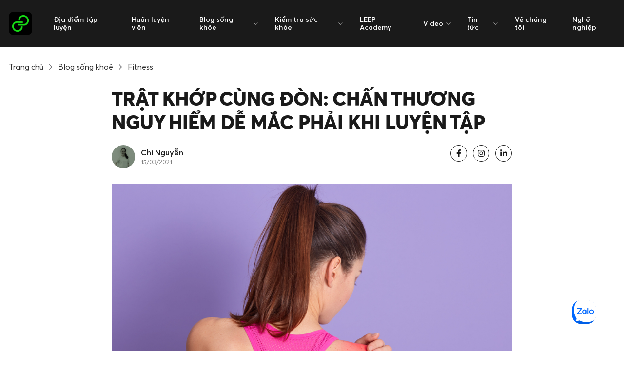

--- FILE ---
content_type: text/html; charset=UTF-8
request_url: https://leep.app/blog/fitness/trat-khop-cung-don.html
body_size: 18888
content:
<!doctype html>
<html lang="vi-VN" class="">
    <head>
        <meta charset="UTF-8">
<meta http-equiv="X-UA-Compatible" content="IE=edge">
<meta name="distribution" content="global" />
<meta name="viewport" content="width=device-width, initial-scale=1, minimum-scale=1, viewport-fit=cover">
<link rel="apple-touch-icon" sizes="180x180" href="/app/themes/cs-leep-app/public/img/favicon/apple-touch-icon.png">
<link rel="icon" type="image/png" sizes="32x32" href="/app/themes/cs-leep-app/public/img/favicon/favicon-32x32.png">
<link rel="icon" type="image/png" sizes="16x16" href="/app/themes/cs-leep-app/public/img/favicon/favicon-16x16.png">
<link rel="manifest" href="/app/themes/cs-leep-app/public/img/favicon/site.webmanifest">
<meta name="msapplication-TileColor" content="#da532c">
<meta name="theme-color" content="#ffffff">
<meta http-equiv=”content-language” content=”vi” />
<script>document.documentElement.classList.add('js');</script>        	        <script>var STEM_BUILD = "1.5.5";</script>
	        
	<!-- This site is optimized with the Yoast SEO Premium plugin v15.4 - https://yoast.com/wordpress/plugins/seo/ -->
	<title>Trật Khớp Cùng Đòn Dễ Mắc Phải Khi Luyện Tập &bull; Leep.app</title>
	<meta name="description" content="Trật khớp cùng đòn là tình trạng chấn thương khi luyện tập, có thể dẫn đến những biến chứng nghiêm trọng ảnh hưởng đến sức khoẻ và sinh hoạt." />
	<meta name="robots" content="noindex, follow, max-snippet:-1, max-image-preview:large, max-video-preview:-1" />
	<meta property="og:locale" content="vi_VN" />
	<meta property="og:type" content="article" />
	<meta property="og:title" content="Trật Khớp Cùng Đòn Dễ Mắc Phải Khi Luyện Tập &bull; Leep.app" />
	<meta property="og:description" content="Trật khớp cùng đòn là tình trạng chấn thương khi luyện tập, có thể dẫn đến những biến chứng nghiêm trọng ảnh hưởng đến sức khoẻ và sinh hoạt." />
	<meta property="og:url" content="https://leep.app/blog/fitness/trat-khop-cung-don.html" />
	<meta property="og:site_name" content="Leep.app" />
	<meta property="article:publisher" content="https://www.facebook.com/leep.app.official" />
	<meta property="article:modified_time" content="2022-07-04T07:11:16+00:00" />
	<meta property="og:image" content="https://storage.googleapis.com/leep_app_website/2021/03/trat-khop-cung-don.jpg" />
	<meta property="og:image:width" content="1000" />
	<meta property="og:image:height" content="667" />
	<meta name="twitter:card" content="summary_large_image" />
	<meta name="twitter:creator" content="@leepapp20" />
	<meta name="twitter:site" content="@leepapp20" />
	<meta name="twitter:label1" content="Written by">
	<meta name="twitter:data1" content="Chi Nguyễn">
	<meta name="twitter:label2" content="Est. reading time">
	<meta name="twitter:data2" content="12 minutes">
	<script type="application/ld+json" class="yoast-schema-graph">{"@context":"https://schema.org","@graph":[{"@type":"Organization","@id":"https://leep.app/#organization","name":"LEEP APP","url":"https://leep.app/","sameAs":["https://www.facebook.com/leep.app.official","https://www.instagram.com/leep.app/","https://vn.linkedin.com/company/leep-app","https://myspace.com/leepapp20","https://www.youtube.com/channel/UCZ2ztbXytlmemqAZQ3t-BLg","https://www.pinterest.com/leepapp2020/","https://twitter.com/leepapp20"],"logo":{"@type":"ImageObject","@id":"https://leep.app/#logo","inLanguage":"en-US","url":"/app/uploads/2020/06/logo-LEEP_Black-Background_300x300.jpg","width":300,"height":300,"caption":"LEEP APP"},"image":{"@id":"https://leep.app/#logo"}},{"@type":"WebSite","@id":"https://leep.app/#website","url":"https://leep.app/","name":"Leep.app","description":"Let&#039;s Go Play","publisher":{"@id":"https://leep.app/#organization"},"potentialAction":[{"@type":"SearchAction","target":"https://leep.app/?s={search_term_string}","query-input":"required name=search_term_string"}],"inLanguage":"en-US"},{"@type":"ImageObject","@id":"https://leep.app/blog/fitness/trat-khop-cung-don.html#primaryimage","inLanguage":"en-US","url":"https://storage.googleapis.com/leep_app_website/2021/03/trat-khop-cung-don.jpg","width":1000,"height":667,"caption":"Tr\u1eadt kh\u1edbp c\u00f9ng \u0111\u00f2n"},{"@type":"WebPage","@id":"https://leep.app/blog/fitness/trat-khop-cung-don.html#webpage","url":"https://leep.app/blog/fitness/trat-khop-cung-don.html","name":"Tr\u1eadt Kh\u1edbp C\u00f9ng \u0110\u00f2n D\u1ec5 M\u1eafc Ph\u1ea3i Khi Luy\u1ec7n T\u1eadp &bull; Leep.app","isPartOf":{"@id":"https://leep.app/#website"},"primaryImageOfPage":{"@id":"https://leep.app/blog/fitness/trat-khop-cung-don.html#primaryimage"},"datePublished":"2021-03-15T08:54:52+00:00","dateModified":"2022-07-04T07:11:16+00:00","description":"Tr\u1eadt kh\u1edbp c\u00f9ng \u0111\u00f2n l\u00e0 t\u00ecnh tr\u1ea1ng ch\u1ea5n th\u01b0\u01a1ng khi luy\u1ec7n t\u1eadp, c\u00f3 th\u1ec3 d\u1eabn \u0111\u1ebfn nh\u1eefng bi\u1ebfn ch\u1ee9ng nghi\u00eam tr\u1ecdng \u1ea3nh h\u01b0\u1edfng \u0111\u1ebfn s\u1ee9c kho\u1ebb v\u00e0 sinh ho\u1ea1t.","inLanguage":"en-US","potentialAction":[{"@type":"ReadAction","target":["https://leep.app/blog/fitness/trat-khop-cung-don.html"]}]},{"@type":"Article","@id":"https://leep.app/blog/fitness/trat-khop-cung-don.html#article","isPartOf":{"@id":"https://leep.app/blog/fitness/trat-khop-cung-don.html#webpage"},"author":{"@id":"https://leep.app/#/schema/person/eceb8feda0ceb35a49505479b633b26a"},"headline":"Tr\u1eadt kh\u1edbp c\u00f9ng \u0111\u00f2n: ch\u1ea5n th\u01b0\u01a1ng nguy hi\u1ec3m d\u1ec5 m\u1eafc ph\u1ea3i khi luy\u1ec7n t\u1eadp","datePublished":"2021-03-15T08:54:52+00:00","dateModified":"2022-07-04T07:11:16+00:00","mainEntityOfPage":{"@id":"https://leep.app/blog/fitness/trat-khop-cung-don.html#webpage"},"publisher":{"@id":"https://leep.app/#organization"},"image":{"@id":"https://leep.app/blog/fitness/trat-khop-cung-don.html#primaryimage"},"keywords":"ch\u1ea5n th\u01b0\u01a1ng khi t\u1eadp luy\u1ec7n,Ch\u1ea5n th\u01b0\u01a1ng trong b\u00f3ng \u0111\u00e1,ph\u1ee5c h\u1ed3i ch\u1ea5n th\u01b0\u01a1ng,tr\u1eadt kh\u1edbp,tr\u1eadt kh\u1edbp c\u00f9ng \u0111\u00f2n","inLanguage":"en-US"},{"@type":"Person","@id":"https://leep.app/#/schema/person/eceb8feda0ceb35a49505479b633b26a","name":"Chi Nguy\u1ec5n","image":{"@type":"ImageObject","@id":"https://leep.app/#personlogo","inLanguage":"en-US","url":"https://secure.gravatar.com/avatar/8488bcaa06fd8787dc65660e9d02b6db?s=96&d=mm&r=g","caption":"Chi Nguy\u1ec5n"}}]}</script>
	<!-- / Yoast SEO Premium plugin. -->


<link rel='dns-prefetch' href='//ajax.googleapis.com' />
<link rel='dns-prefetch' href='//sp.zalo.me' />
<link rel='dns-prefetch' href='//a.omappapi.com' />
<link rel='dns-prefetch' href='//s.w.org' />
		<script type="text/javascript">
			window._wpemojiSettings = {"baseUrl":"https:\/\/s.w.org\/images\/core\/emoji\/13.0.1\/72x72\/","ext":".png","svgUrl":"https:\/\/s.w.org\/images\/core\/emoji\/13.0.1\/svg\/","svgExt":".svg","source":{"concatemoji":"https:\/\/leep.app\/wp\/wp-includes\/js\/wp-emoji-release.min.js?ver=5.6"}};
			!function(e,a,t){var r,n,o,i,p=a.createElement("canvas"),s=p.getContext&&p.getContext("2d");function c(e,t){var a=String.fromCharCode;s.clearRect(0,0,p.width,p.height),s.fillText(a.apply(this,e),0,0);var r=p.toDataURL();return s.clearRect(0,0,p.width,p.height),s.fillText(a.apply(this,t),0,0),r===p.toDataURL()}function l(e){if(!s||!s.fillText)return!1;switch(s.textBaseline="top",s.font="600 32px Arial",e){case"flag":return!c([127987,65039,8205,9895,65039],[127987,65039,8203,9895,65039])&&(!c([55356,56826,55356,56819],[55356,56826,8203,55356,56819])&&!c([55356,57332,56128,56423,56128,56418,56128,56421,56128,56430,56128,56423,56128,56447],[55356,57332,8203,56128,56423,8203,56128,56418,8203,56128,56421,8203,56128,56430,8203,56128,56423,8203,56128,56447]));case"emoji":return!c([55357,56424,8205,55356,57212],[55357,56424,8203,55356,57212])}return!1}function d(e){var t=a.createElement("script");t.src=e,t.defer=t.type="text/javascript",a.getElementsByTagName("head")[0].appendChild(t)}for(i=Array("flag","emoji"),t.supports={everything:!0,everythingExceptFlag:!0},o=0;o<i.length;o++)t.supports[i[o]]=l(i[o]),t.supports.everything=t.supports.everything&&t.supports[i[o]],"flag"!==i[o]&&(t.supports.everythingExceptFlag=t.supports.everythingExceptFlag&&t.supports[i[o]]);t.supports.everythingExceptFlag=t.supports.everythingExceptFlag&&!t.supports.flag,t.DOMReady=!1,t.readyCallback=function(){t.DOMReady=!0},t.supports.everything||(n=function(){t.readyCallback()},a.addEventListener?(a.addEventListener("DOMContentLoaded",n,!1),e.addEventListener("load",n,!1)):(e.attachEvent("onload",n),a.attachEvent("onreadystatechange",function(){"complete"===a.readyState&&t.readyCallback()})),(r=t.source||{}).concatemoji?d(r.concatemoji):r.wpemoji&&r.twemoji&&(d(r.twemoji),d(r.wpemoji)))}(window,document,window._wpemojiSettings);
		</script>
		<!-- leep.app is managing ads with Advanced Ads 1.22.2 --><script>
						advanced_ads_ready=function(){var fns=[],listener,doc=typeof document==="object"&&document,hack=doc&&doc.documentElement.doScroll,domContentLoaded="DOMContentLoaded",loaded=doc&&(hack?/^loaded|^c/:/^loaded|^i|^c/).test(doc.readyState);if(!loaded&&doc){listener=function(){doc.removeEventListener(domContentLoaded,listener);window.removeEventListener("load",listener);loaded=1;while(listener=fns.shift())listener()};doc.addEventListener(domContentLoaded,listener);window.addEventListener("load",listener)}return function(fn){loaded?setTimeout(fn,0):fns.push(fn)}}();
						</script>
		<style type="text/css">
img.wp-smiley,
img.emoji {
	display: inline !important;
	border: none !important;
	box-shadow: none !important;
	height: 1em !important;
	width: 1em !important;
	margin: 0 .07em !important;
	vertical-align: -0.1em !important;
	background: none !important;
	padding: 0 !important;
}
</style>
	<link rel='stylesheet' id='wp-block-library-css'  href='/wp/wp-includes/css/dist/block-library/style.min.css?ver=5.6' type='text/css' media='all' />
<link rel='stylesheet' id='wp-components-css'  href='/wp/wp-includes/css/dist/components/style.min.css?ver=5.6' type='text/css' media='all' />
<link rel='stylesheet' id='wp-editor-font-css'  href='https://fonts.googleapis.com/css?family=Noto+Serif%3A400%2C400i%2C700%2C700i&#038;ver=5.6' type='text/css' media='all' />
<link rel='stylesheet' id='wp-block-editor-css'  href='/wp/wp-includes/css/dist/block-editor/style.min.css?ver=5.6' type='text/css' media='all' />
<link rel='stylesheet' id='wp-nux-css'  href='/wp/wp-includes/css/dist/nux/style.min.css?ver=5.6' type='text/css' media='all' />
<link rel='stylesheet' id='wp-editor-css'  href='/wp/wp-includes/css/dist/editor/style.min.css?ver=5.6' type='text/css' media='all' />
<link rel='stylesheet' id='mux_video_block_style-css'  href='/app/plugins/ilab-media-tools-premium/public/blocks/mediacloud-mux.blocks.style.css' type='text/css' media='all' />
<link rel='stylesheet' id='unslider-css-css'  href='/app/plugins/advanced-ads-slider/public/assets/css/unslider.css?ver=1.4.6' type='text/css' media='all' />
<link rel='stylesheet' id='slider-css-css'  href='/app/plugins/advanced-ads-slider/public/assets/css/slider.css?ver=1.4.6' type='text/css' media='all' />
<link rel='stylesheet' id='dashicons-css'  href='/wp/wp-includes/css/dashicons.min.css?ver=5.6' type='text/css' media='all' />
<link rel='stylesheet' id='mux_video_player_style-css'  href='/app/plugins/ilab-media-tools-premium/public/css/mux-player.css' type='text/css' media='all' />
<link rel='preload' as='style' onload="this.onload=null;this.rel='stylesheet'"
id='fonts.css' href='/app/themes/cs-leep-app/public/css/fonts.css?ver=1.5.5' type='text/css' media='all' /><link rel='stylesheet' id='app.css-css'  href='/app/themes/cs-leep-app/public/css/app.css?ver=1.5.5' type='text/css' media='all' />
<link rel='stylesheet' id='lazy.css-css'  href='/app/themes/cs-leep-app/public/css/lazy.css?ver=1.5.5' type='text/css' media='all' />
<link rel='stylesheet' id='slick/slick.css-css'  href='/app/themes/cs-leep-app/public/css/slick/slick.css?ver=1.5.5' type='text/css' media='all' />
<link rel='stylesheet' id='custom.css-css'  href='/app/themes/cs-leep-app/public/css/custom.css?ver=1.5.5' type='text/css' media='all' />
<script type='text/javascript' defer src='https://ajax.googleapis.com/ajax/libs/jquery/3.3.1/jquery.min.js' id='jquery-js'></script>
<script type='text/javascript' defer src='/app/plugins/advanced-ads-slider/public/assets/js/unslider.min.js?ver=1.4.6' id='unslider-js-js'></script>
<script type='text/javascript' defer src='/app/plugins/advanced-ads-slider/public/assets/js/jquery.event.move.js?ver=1.4.6' id='unslider-move-js-js'></script>
<script type='text/javascript' defer src='/app/plugins/advanced-ads-slider/public/assets/js/jquery.event.swipe.js?ver=1.4.6' id='unslider-swipe-js-js'></script>
<script type='text/javascript' id='advanced-ads-advanced-js-js-extra'>
/* <![CDATA[ */
var advads_options = {"blog_id":"1","privacy":{"enabled":false,"state":"not_needed"}};
/* ]]> */
</script>
<script type='text/javascript' defer src='/app/plugins/advanced-ads/public/assets/js/advanced.min.js?ver=1.22.2' id='advanced-ads-advanced-js-js'></script>
<script type='text/javascript' id='advanced-ads-responsive-js-extra'>
/* <![CDATA[ */
var advanced_ads_responsive = {"reload_on_resize":"0"};
/* ]]> */
</script>
<script type='text/javascript' defer src='/app/plugins/advanced-ads-responsive/public/assets/js/script.js?ver=1.9.2' id='advanced-ads-responsive-js'></script>
<script type='text/javascript' defer src='/app/plugins/advanced-ads-pro/assets/advanced-ads-pro.js?ver=2.9' id='advanced-ds-pro/front-js'></script>
<script type='text/javascript' id='advanced-ads-pro/cache_busting-js-extra'>
/* <![CDATA[ */
var advanced_ads_pro_ajax_object = {"ajax_url":"https:\/\/leep.app\/wp\/wp-admin\/admin-ajax.php","lazy_load_module_enabled":"","lazy_load":{"default_offset":0,"offsets":[]},"moveintohidden":""};
/* ]]> */
</script>
<script type='text/javascript' defer src='/app/plugins/advanced-ads-pro/modules/cache-busting/inc/base.min.js?ver=2.9' id='advanced-ads-pro/cache_busting-js'></script>
<link rel="https://api.w.org/" href="https://leep.app/wp-json/" /><link rel="alternate" type="application/json+oembed" href="https://leep.app/wp-json/oembed/1.0/embed?url=https%3A%2F%2Fleep.app%2Fblog%2Ffitness%2Ftrat-khop-cung-don.html" />
<link rel="alternate" type="text/xml+oembed" href="https://leep.app/wp-json/oembed/1.0/embed?url=https%3A%2F%2Fleep.app%2Fblog%2Ffitness%2Ftrat-khop-cung-don.html&#038;format=xml" />
<!-- Stream WordPress user activity plugin v3.6.0 -->
<!-- Schema optimized by Schema Pro --><script type="application/ld+json">{"@context":"https:\/\/schema.org","@type":"BlogPosting","mainEntityOfPage":{"@type":"WebPage","@id":"https:\/\/leep.app\/blog\/fitness\/trat-khop-cung-don.html"},"headline":"Tr\u1eadt kh\u1edbp c\u00f9ng \u0111\u00f2n: ch\u1ea5n th\u01b0\u01a1ng nguy hi\u1ec3m d\u1ec5 m\u1eafc ph\u1ea3i khi luy\u1ec7n t\u1eadp","image":{"@type":"ImageObject","url":"https:\/\/leep.imgix.net\/2021\/03\/trat-khop-cung-don.jpg?auto=compress&fm=pjpg&ixlib=php-1.2.1","width":1000,"height":667},"datePublished":"2021-03-15T15:54:52+0000","dateModified":"2022-07-04T14:11:16+0000","author":{"@type":"Person","name":"Chi Nguy\u1ec5n"},"publisher":{"@type":"Organization","name":"Leep.app","logo":{"@type":"ImageObject","url":"https:\/\/leep.app\/app\/uploads\/2020\/06\/logo.png"}}}</script><!-- / Schema optimized by Schema Pro --><!-- organization Schema optimized by Schema Pro --><script type="application/ld+json">{"@context":"https:\/\/schema.org","@type":"SportsOrganization","name":"LEEP APP","url":"https:\/\/leep.app","ContactPoint":{"@type":"ContactPoint","contactType":"customer support","telephone":"+842871010999","url":"https:\/\/wp.leep.app\/contact","email":"lisa@leep.app","areaServed":"VN","contactOption":["HearingImpairedSupported",""],"availableLanguage":"Vietnamese, English"},"logo":{"@type":"ImageObject","url":"https:\/\/leep.app\/app\/uploads\/2020\/06\/logo.png","width":48,"height":48},"sameAs":["https:\/\/www.facebook.com\/leep.app.official","https:\/\/twitter.com\/leepapp20","https:\/\/www.instagram.com\/leep.app\/","https:\/\/www.youtube.com\/channel\/UCZ2ztbXytlmemqAZQ3t-BLg","https:\/\/www.linkedin.com\/company\/leep-app\/","https:\/\/www.pinterest.com\/leepapp2020\/","https:\/\/soundcloud.com\/leepapp","https:\/\/leepapp20.tumblr.com"]}</script><!-- / organization Schema optimized by Schema Pro --><!-- site-navigation-element Schema optimized by Schema Pro --><script type="application/ld+json">{"@context":"https:\/\/schema.org","@graph":[{"@context":"https:\/\/schema.org","@type":"SiteNavigationElement","id":"site-navigation","name":"\u0110\u1ecba \u0111i\u1ec3m t\u1eadp luy\u1ec7n","url":"https:\/\/leep.app\/dia-diem-tap-luyen\/tim-kiem"},{"@context":"https:\/\/schema.org","@type":"SiteNavigationElement","id":"site-navigation","name":"Hu\u1ea5n luy\u1ec7n vi\u00ean","url":"https:\/\/leep.app\/trainers"},{"@context":"https:\/\/schema.org","@type":"SiteNavigationElement","id":"site-navigation","name":"Blog s\u1ed1ng kh\u1ecfe","url":"https:\/\/leep.app\/blog"},{"@context":"https:\/\/schema.org","@type":"SiteNavigationElement","id":"site-navigation","name":"Review ph\u00f2ng t\u1eadp","url":"https:\/\/leep.app\/blog\/review"},{"@context":"https:\/\/schema.org","@type":"SiteNavigationElement","id":"site-navigation","name":"Fitness","url":"https:\/\/leep.app\/blog\/fitness"},{"@context":"https:\/\/schema.org","@type":"SiteNavigationElement","id":"site-navigation","name":"Yoga","url":"https:\/\/leep.app\/blog\/yoga"},{"@context":"https:\/\/schema.org","@type":"SiteNavigationElement","id":"site-navigation","name":"Dinh d\u01b0\u1ee1ng","url":"https:\/\/leep.app\/blog\/dinh-duong"},{"@context":"https:\/\/schema.org","@type":"SiteNavigationElement","id":"site-navigation","name":"Vui s\u1ed1ng","url":"https:\/\/leep.app\/blog\/vui-song"},{"@context":"https:\/\/schema.org","@type":"SiteNavigationElement","id":"site-navigation","name":"Th\u1ec3 thao gi\u1ea3i tr\u00ed","url":"https:\/\/leep.app\/blog\/the-thao-giai-tri"},{"@context":"https:\/\/schema.org","@type":"SiteNavigationElement","id":"site-navigation","name":"Ki\u1ec3m tra s\u1ee9c kh\u1ecfe","url":"https:\/\/leep.app\/cong-cu-kiem-tra-suc-khoe"},{"@context":"https:\/\/schema.org","@type":"SiteNavigationElement","id":"site-navigation","name":"C\u00e1ch t\u00ednh ch\u1ec9 s\u1ed1 BMI","url":"https:\/\/leep.app\/cong-cu-kiem-tra-suc-khoe\/cach-tinh-chi-so-bmi"},{"@context":"https:\/\/schema.org","@type":"SiteNavigationElement","id":"site-navigation","name":"\u0110o l\u01b0\u1eddng ch\u1ec9 s\u1ed1 BMR","url":"https:\/\/leep.app\/cong-cu-kiem-tra-suc-khoe\/cach-tinh-chi-so-bmr"},{"@context":"https:\/\/schema.org","@type":"SiteNavigationElement","id":"site-navigation","name":"LEEP Academy","url":"https:\/\/leep.app\/leep-academy"},{"@context":"https:\/\/schema.org","@type":"SiteNavigationElement","id":"site-navigation","name":"Video","url":"https:\/\/leep.app\/video\/tap-luyen"},{"@context":"https:\/\/schema.org","@type":"SiteNavigationElement","id":"site-navigation","name":"T\u1eadp luy\u1ec7n","url":"https:\/\/leep.app\/video\/tap-luyen"},{"@context":"https:\/\/schema.org","@type":"SiteNavigationElement","id":"site-navigation","name":"C\u00e2u chuy\u1ec7n nh\u00e2n v\u1eadt","url":"https:\/\/leep.app\/video\/nhan-vat"},{"@context":"https:\/\/schema.org","@type":"SiteNavigationElement","id":"site-navigation","name":"Tin t\u1ee9c","url":"https:\/\/leep.app\/news\/tin-noi-bat"},{"@context":"https:\/\/schema.org","@type":"SiteNavigationElement","id":"site-navigation","name":"Tin n\u1ed5i b\u1eadt","url":"https:\/\/leep.app\/news\/tin-noi-bat"},{"@context":"https:\/\/schema.org","@type":"SiteNavigationElement","id":"site-navigation","name":"C\u00f4ng ngh\u1ec7 v\u00e0 s\u1ee9c kh\u1ecfe","url":"https:\/\/leep.app\/news\/cong-nghe-va-suc-khoe"},{"@context":"https:\/\/schema.org","@type":"SiteNavigationElement","id":"site-navigation","name":"Th\u1ec3 thao","url":"https:\/\/leep.app\/news\/the-thao"},{"@context":"https:\/\/schema.org","@type":"SiteNavigationElement","id":"site-navigation","name":"Phong c\u00e1ch s\u1ed1ng","url":"https:\/\/leep.app\/news\/phong-cach-song"},{"@context":"https:\/\/schema.org","@type":"SiteNavigationElement","id":"site-navigation","name":"C\u1ea3nh b\u00e1o s\u1ee9c kh\u1ecfe","url":"https:\/\/leep.app\/news\/canh-bao-suc-khoe"},{"@context":"https:\/\/schema.org","@type":"SiteNavigationElement","id":"site-navigation","name":"Th\u00f4ng tin ph\u00f2ng t\u1eadp","url":"https:\/\/leep.app\/news\/thong-tin-phong-tap"},{"@context":"https:\/\/schema.org","@type":"SiteNavigationElement","id":"site-navigation","name":"C\u00e2u chuy\u1ec7n Truy\u1ec1n c\u1ea3m h\u1ee9ng","url":"https:\/\/leep.app\/news\/truyen-cam-hung"},{"@context":"https:\/\/schema.org","@type":"SiteNavigationElement","id":"site-navigation","name":"Cu\u1ed9c s\u1ed1ng n\u0103ng \u0111\u1ed9ng","url":"https:\/\/leep.app\/news\/hoat-dong"},{"@context":"https:\/\/schema.org","@type":"SiteNavigationElement","id":"site-navigation","name":"V\u1ec1 ch\u00fang t\u00f4i","url":"https:\/\/leep.app\/ve-chung-toi"},{"@context":"https:\/\/schema.org","@type":"SiteNavigationElement","id":"site-navigation","name":"Ngh\u1ec1 nghi\u1ec7p","url":"https:\/\/leep.app\/nghe-nghiep"}]}</script><!-- / site-navigation-element Schema optimized by Schema Pro --><!-- sitelink-search-box Schema optimized by Schema Pro --><script type="application/ld+json">{"@context":"https:\/\/schema.org","@type":"WebSite","name":"LEEP APP","url":"https:\/\/leep.app","potentialAction":[{"@type":"SearchAction","target":"https:\/\/leep.app\/wp\/?s={search_term_string}","query-input":"required name=search_term_string"}]}</script><!-- / sitelink-search-box Schema optimized by Schema Pro --><!-- breadcrumb Schema optimized by Schema Pro --><script type="application/ld+json">{"@context":"https:\/\/schema.org","@type":"BreadcrumbList","itemListElement":[{"@type":"ListItem","position":1,"item":{"@id":"https:\/\/leep.app\/","name":"Home"}},{"@type":"ListItem","position":2,"item":{"@id":"https:\/\/leep.app\/blog\/%type%","name":"Blogs"}},{"@type":"ListItem","position":3,"item":{"@id":"https:\/\/leep.app\/blog\/fitness\/trat-khop-cung-don.html","name":"Tr\u1eadt kh\u1edbp c\u00f9ng \u0111\u00f2n: ch\u1ea5n th\u01b0\u01a1ng nguy hi\u1ec3m d\u1ec5 m\u1eafc ph\u1ea3i khi luy\u1ec7n t\u1eadp"}}]}</script><!-- / breadcrumb Schema optimized by Schema Pro --><script>advads_items = { conditions: {}, display_callbacks: {}, display_effect_callbacks: {}, hide_callbacks: {}, backgrounds: {}, effect_durations: {}, close_functions: {}, showed: [] };</script><style type="text/css" id="advads-layer-custom-css"></style><script type="text/javascript">
		var advadsCfpQueue = [];
		var advadsCfpAd = function( adID ){
			if ( 'undefined' == typeof advadsProCfp ) { advadsCfpQueue.push( adID ) } else { advadsProCfp.addElement( adID ) }
		};
		</script>
		<style type="text/css">.broken_link, a.broken_link {
	text-decoration: line-through;
}</style><script  async  src="//leepapp.api.useinsider.com/ins.js?id=10004980" type="text/javascript"></script><script data-ad-client="pub-3972167622038550" async  src="https://pagead2.googlesyndication.com/pagead/js/adsbygoogle.js" type="text/javascript"></script><meta name="dmca-site-verification" content="Sjg3SzI4THltSEpoZnVUT2tHeFEzUT090" /><meta name="facebook-domain-verification" content="2dt7cmg69p4pd4ifz74hxeqjqjvahi" />
<script>(function(w,d,s,l,i){w[l]=w[l]||[];w[l].push({'gtm.start':
new Date().getTime(),event:'gtm.js'});var f=d.getElementsByTagName(s)[0],
j=d.createElement(s),dl=l!='dataLayer'?'&l='+l:'';j.async=true;j.src=
'https://www.googletagmanager.com/gtm.js?id='+i+dl;f.parentNode.insertBefore(j,f);
})(window,document,'script','dataLayer','GTM-TTBXZNX');</script><div id="fb-root"></div><script>window.fbAsyncInit = function() {
		        FB.init({
            xfbml            : true,
            version          : 'v8.0'
          });
        };

        (function(d, s, id) {
	        var js, fjs = d.getElementsByTagName(s)[0];
        if (d.getElementById(id)) return;
        js = d.createElement(s); js.id = id;
        js.src = 'https://connect.facebook.net/vi_VN/sdk/xfbml.customerchat.js';
        fjs.parentNode.insertBefore(js, fjs);
      }(document, 'script', 'facebook-jssdk'));</script><div attribution="setup_tool" page_id="334091850848811" theme_color="#16AF16" logged_in_greeting="Chào mừng bạn đến với LEEP.APP! LISA có thể giúp gì cho bạn?" logged_out_greeting="Chào mừng bạn đến với LEEP.APP! LISA có thể giúp gì cho bạn?"></div>		<style type="text/css" id="wp-custom-css">
			.video-container {
    overflow: hidden;
    position: relative;
    width:100%;
}

.video-container::after {
    padding-top: 56.25%;
    display: block;
    content: '';
}

.video-container iframe {
    position: absolute;
    top: 0;
    left: 0;
    width: 100%;
    height: 100%;
}		</style>
		    </head>
    <body class="blog-template-default single single-blog postid-52329 wp-schema-pro-2.0.1 aa-prefix-advads-">
    <noscript><iframe src="https://www.googletagmanager.com/ns.html?id=GTM-NLC72GJ"
                      height="0" width="0" style="display:none;visibility:hidden"></iframe></noscript>
    <noscript><iframe src="https://www.googletagmanager.com/ns.html?id=GTM-TTBXZNX"
height="0" width="0" style="display:none;visibility:hidden"></iframe></noscript>
        <div id="layout">
            <header class="header-v2 js-header-v2" data-animation="on" data-animation-offset="400" data-theme="dark">
  <div class="header-v2__wrapper">
    <div class="header-v2__container  container max-width-lg">
      <div class="header-v2__logo">
        <a href="/" data-wpel-link="internal">
          <div class="flex items-center gap-sm">
            <img class="header-v2__logo-mark" data-src="/app/themes/cs-leep-app/public/img/logo.svg" alt="">
            <img class="hide@md" data-src="/app/themes/cs-leep-app/public/img/logo-typography.svg" alt="">
          </div>
        </a>
      </div>

      <button class="reset header-v2__nav-control  switch-icon--slide-down switch-icon js-switch-icon js-tab-focus js-anim-menu-btn" aria-label="Toggle menu">
        <svg class="switch-icon__icon switch-icon__icon--a width-sm" width="22" height="19" viewBox="0 0 22 19" fill="none" xmlns="http://www.w3.org/2000/svg">
          <path d="M19.1304 3.99994L22 0L2.86957 6.01849e-05L0 4L19.1304 3.99994Z" fill="white" />
          <path d="M19.1304 11L22 7L2.86958 7.00006L0 11.0001L19.1304 11Z" fill="white" />
          <path d="M19.1304 17.9999L22 14L2.86958 14.0001L0 18L19.1304 17.9999Z" fill="white" />
        </svg>

        
          <svg class="switch-icon__icon switch-icon__icon--b width-sm" viewBox="0 0 32 32">
            <g fill="none" stroke="currentColor" stroke-miterlimit="10" stroke-linecap="round" stroke-linejoin="round"
              stroke-width="2" stroke="currentColor">
              <line x1="27" y1="5" x2="5" y2="27"></line>
              <line x1="27" y1="27" x2="5" y2="5"></line>
            </g>
          </svg>
      </button>
  
      <nav class="nav-v2" role="navigation">
        <ul class="nav-v2__list nav-v2__list--main">
                                            <li class="nav-v2__item nav-v2__item--main"><a href="https://leep.app/dia-diem-tap-luyen/tim-kiem" class="nav-v2__link font-semibold" data-wpel-link="internal">Địa điểm tập luyện</a></li>
                                                <li class="nav-v2__item nav-v2__item--main"><a href="https://leep.app/trainers" class="nav-v2__link font-semibold" data-wpel-link="internal">Huấn luyện viên</a></li>
                                   
            <li class="nav-v2__item nav-v2__item--main nav-v2__item--has-children">
              <a href="https://leep.app/blog" class="nav-v2__link font-semibold" data-wpel-link="internal">
                <span>Blog sống khỏe</span>
                <svg class="nav-v2__dropdown-icon icon margin-left-xxxs" aria-hidden="true" viewBox="0 0 16 16"><polyline fill="none" stroke-width="1" stroke="currentColor" stroke-linecap="round" stroke-linejoin="round" stroke-miterlimit="10" points="3.5,6.5 8,11 12.5,6.5 "></polyline></svg>
              </a>
                              <div class="nav-v2__dropdown nav-v2__dropdown--md" data-theme="default">
                  <ul class="nav-v2__list nav-v2__list--title-desc">
                                              <li class="nav-v2__item">
                          <a href="https://leep.app/blog/review" class="nav-v2__link" data-wpel-link="internal">
                            <div>
                              <strong>Review phòng tập</strong>
                              <small></small>
                            </div>
                          </a>
                        </li>
                                              <li class="nav-v2__item">
                          <a href="https://leep.app/blog/fitness" class="nav-v2__link" data-wpel-link="internal">
                            <div>
                              <strong>Fitness</strong>
                              <small></small>
                            </div>
                          </a>
                        </li>
                                              <li class="nav-v2__item">
                          <a href="https://leep.app/blog/yoga" class="nav-v2__link" data-wpel-link="internal">
                            <div>
                              <strong>Yoga</strong>
                              <small></small>
                            </div>
                          </a>
                        </li>
                                              <li class="nav-v2__item">
                          <a href="https://leep.app/blog/dinh-duong" class="nav-v2__link" data-wpel-link="internal">
                            <div>
                              <strong>Dinh dưỡng</strong>
                              <small></small>
                            </div>
                          </a>
                        </li>
                                              <li class="nav-v2__item">
                          <a href="https://leep.app/blog/vui-song" class="nav-v2__link" data-wpel-link="internal">
                            <div>
                              <strong>Vui sống</strong>
                              <small></small>
                            </div>
                          </a>
                        </li>
                                              <li class="nav-v2__item">
                          <a href="https://leep.app/blog/the-thao-giai-tri" class="nav-v2__link" data-wpel-link="internal">
                            <div>
                              <strong>Thể thao giải trí</strong>
                              <small></small>
                            </div>
                          </a>
                        </li>
                                        </ul>
                </div>
                          </li>
                                   
            <li class="nav-v2__item nav-v2__item--main nav-v2__item--has-children">
              <a href="https://leep.app/cong-cu-kiem-tra-suc-khoe" class="nav-v2__link font-semibold" data-wpel-link="internal">
                <span>Kiểm tra sức khỏe</span>
                <svg class="nav-v2__dropdown-icon icon margin-left-xxxs" aria-hidden="true" viewBox="0 0 16 16"><polyline fill="none" stroke-width="1" stroke="currentColor" stroke-linecap="round" stroke-linejoin="round" stroke-miterlimit="10" points="3.5,6.5 8,11 12.5,6.5 "></polyline></svg>
              </a>
                              <div class="nav-v2__dropdown nav-v2__dropdown--md" data-theme="default">
                  <ul class="nav-v2__list nav-v2__list--title-desc">
                                              <li class="nav-v2__item">
                          <a href="https://leep.app/cong-cu-kiem-tra-suc-khoe/cach-tinh-chi-so-bmi" class="nav-v2__link" data-wpel-link="internal">
                            <div>
                              <strong>Cách tính chỉ số BMI</strong>
                              <small></small>
                            </div>
                          </a>
                        </li>
                                              <li class="nav-v2__item">
                          <a href="https://leep.app/cong-cu-kiem-tra-suc-khoe/cach-tinh-chi-so-bmr" class="nav-v2__link" data-wpel-link="internal">
                            <div>
                              <strong>Đo lường chỉ số BMR</strong>
                              <small></small>
                            </div>
                          </a>
                        </li>
                                        </ul>
                </div>
                          </li>
                                                <li class="nav-v2__item nav-v2__item--main"><a href="https://leep.app/leep-academy" class="nav-v2__link font-semibold" data-wpel-link="internal">LEEP Academy</a></li>
                                   
            <li class="nav-v2__item nav-v2__item--main nav-v2__item--has-children">
              <a href="https://leep.app/video/tap-luyen" class="nav-v2__link font-semibold" data-wpel-link="internal">
                <span>Video</span>
                <svg class="nav-v2__dropdown-icon icon margin-left-xxxs" aria-hidden="true" viewBox="0 0 16 16"><polyline fill="none" stroke-width="1" stroke="currentColor" stroke-linecap="round" stroke-linejoin="round" stroke-miterlimit="10" points="3.5,6.5 8,11 12.5,6.5 "></polyline></svg>
              </a>
                              <div class="nav-v2__dropdown nav-v2__dropdown--md" data-theme="default">
                  <ul class="nav-v2__list nav-v2__list--title-desc">
                                              <li class="nav-v2__item">
                          <a href="https://leep.app/video/tap-luyen" class="nav-v2__link" data-wpel-link="internal">
                            <div>
                              <strong>Tập luyện</strong>
                              <small></small>
                            </div>
                          </a>
                        </li>
                                              <li class="nav-v2__item">
                          <a href="https://leep.app/video/nhan-vat" class="nav-v2__link" data-wpel-link="internal">
                            <div>
                              <strong>Câu chuyện nhân vật</strong>
                              <small></small>
                            </div>
                          </a>
                        </li>
                                        </ul>
                </div>
                          </li>
                                   
            <li class="nav-v2__item nav-v2__item--main nav-v2__item--has-children">
              <a href="https://leep.app/news/tin-noi-bat" class="nav-v2__link font-semibold" data-wpel-link="internal">
                <span>Tin tức</span>
                <svg class="nav-v2__dropdown-icon icon margin-left-xxxs" aria-hidden="true" viewBox="0 0 16 16"><polyline fill="none" stroke-width="1" stroke="currentColor" stroke-linecap="round" stroke-linejoin="round" stroke-miterlimit="10" points="3.5,6.5 8,11 12.5,6.5 "></polyline></svg>
              </a>
                              <div class="nav-v2__dropdown nav-v2__dropdown--md" data-theme="default">
                  <ul class="nav-v2__list nav-v2__list--title-desc">
                                              <li class="nav-v2__item">
                          <a href="https://leep.app/news/tin-noi-bat" class="nav-v2__link" data-wpel-link="internal">
                            <div>
                              <strong>Tin nổi bật</strong>
                              <small></small>
                            </div>
                          </a>
                        </li>
                                              <li class="nav-v2__item">
                          <a href="https://leep.app/news/cong-nghe-va-suc-khoe" class="nav-v2__link" data-wpel-link="internal">
                            <div>
                              <strong>Công nghệ và sức khỏe</strong>
                              <small></small>
                            </div>
                          </a>
                        </li>
                                              <li class="nav-v2__item">
                          <a href="https://leep.app/news/the-thao" class="nav-v2__link" data-wpel-link="internal">
                            <div>
                              <strong>Thể thao</strong>
                              <small></small>
                            </div>
                          </a>
                        </li>
                                              <li class="nav-v2__item">
                          <a href="https://leep.app/news/phong-cach-song" class="nav-v2__link" data-wpel-link="internal">
                            <div>
                              <strong>Phong cách sống</strong>
                              <small></small>
                            </div>
                          </a>
                        </li>
                                              <li class="nav-v2__item">
                          <a href="https://leep.app/news/canh-bao-suc-khoe" class="nav-v2__link" data-wpel-link="internal">
                            <div>
                              <strong>Cảnh báo sức khỏe</strong>
                              <small></small>
                            </div>
                          </a>
                        </li>
                                              <li class="nav-v2__item">
                          <a href="https://leep.app/news/thong-tin-phong-tap" class="nav-v2__link" data-wpel-link="internal">
                            <div>
                              <strong>Thông tin phòng tập</strong>
                              <small></small>
                            </div>
                          </a>
                        </li>
                                              <li class="nav-v2__item">
                          <a href="https://leep.app/news/truyen-cam-hung" class="nav-v2__link" data-wpel-link="internal">
                            <div>
                              <strong>Câu chuyện Truyền cảm hứng</strong>
                              <small></small>
                            </div>
                          </a>
                        </li>
                                              <li class="nav-v2__item">
                          <a href="https://leep.app/news/hoat-dong" class="nav-v2__link" data-wpel-link="internal">
                            <div>
                              <strong>Cuộc sống năng động</strong>
                              <small></small>
                            </div>
                          </a>
                        </li>
                                        </ul>
                </div>
                          </li>
                                                <li class="nav-v2__item nav-v2__item--main"><a href="https://leep.app/ve-chung-toi" class="nav-v2__link font-semibold" data-wpel-link="internal">Về chúng tôi</a></li>
                                                <li class="nav-v2__item nav-v2__item--main"><a href="https://leep.app/nghe-nghiep" class="nav-v2__link font-semibold" data-wpel-link="internal">Nghề nghiệp</a></li>
                                      </ul>
  
        <ul class="nav-v2__list nav-v2__list--main">
                  
        </ul>
      </nav>
    </div>
  </div>
</header>            <main class="page">
                    <nav class="breadcrumbs margin-top-lg padding-bottom-0" aria-label="Breadcrumbs">
  <div class="section__inner">
    <ol class="flex flex-wrap gap-sm">
      <li class="breadcrumbs__item">
        <a href="https://leep.app" class="color-inherit" data-wpel-link="internal">Trang chủ</a>
        <span class="color-contrast-low margin-left-sm flex" aria-hidden="true">
          <svg width="6" height="11" viewBox="0 0 6 11" fill="none" xmlns="http://www.w3.org/2000/svg">
            <path fill-rule="evenodd" clip-rule="evenodd"
              d="M4.18934 5.5L0.21967 9.6587C-0.0732233 9.96554 -0.0732233 10.463 0.21967 10.7699C0.512563 11.0767 0.987437 11.0767 1.28033 10.7699L5.78033 6.05558C6.07322 5.74874 6.07322 5.25126 5.78033 4.94442L1.28033 0.23013C0.987437 -0.0767101 0.512563 -0.0767101 0.21967 0.23013C-0.0732233 0.536971 -0.0732233 1.03446 0.21967 1.3413L4.18934 5.5Z"
              fill="#79797C" />
          </svg>
        </span>
      </li>
      <li class="breadcrumbs__item">
        <a href="https://leep.app/blog" class="color-inherit" data-wpel-link="internal">Blog sống khoẻ</a>
        <span class="color-contrast-low margin-left-sm flex" aria-hidden="true">
          <svg width="6" height="11" viewBox="0 0 6 11" fill="none" xmlns="http://www.w3.org/2000/svg">
            <path fill-rule="evenodd" clip-rule="evenodd"
              d="M4.18934 5.5L0.21967 9.6587C-0.0732233 9.96554 -0.0732233 10.463 0.21967 10.7699C0.512563 11.0767 0.987437 11.0767 1.28033 10.7699L5.78033 6.05558C6.07322 5.74874 6.07322 5.25126 5.78033 4.94442L1.28033 0.23013C0.987437 -0.0767101 0.512563 -0.0767101 0.21967 0.23013C-0.0732233 0.536971 -0.0732233 1.03446 0.21967 1.3413L4.18934 5.5Z"
              fill="#79797C" />
          </svg>
        </span>
      </li>
            <li class="breadcrumbs__item">
        <a href="https://leep.app/blog/fitness" class="color-inherit" data-wpel-link="internal">Fitness</a>
      </li>
          </ol>
  </div>
</nav>  <section class="section padding-top-lg section--article">
  <article>
    <div class="section__inner">
      <div class="grid gap-md@md">
        <div class="col-2@md"></div>
        <div class="col-8@md">
          <header class=" margin-bottom-lg">
            <div class="text-component line-height-lg v-space-md margin-bottom-md">
              <h1 class="">Trật khớp cùng đòn: chấn thương nguy hiểm dễ mắc phải khi luyện tập</h1>
            </div>

            <div class="flex flex-column justify-between flex-row@sm items-start@md">
                              <div class="col-7@md">
                  <div class="author author--meta ">
                    <a href="https://leep.app/author/lanchi-ussh" class="author__img-wrapper" data-wpel-link="internal">
                      <img data-src="https://storage.googleapis.com/leep_app_website/2020/12/Nguyen-Lan-Chi.jpg" alt="Author picture">
                    </a>

                    <div class="author__content text-component v-space-xxs">
                      <h4 class="text-base"><a href="https://leep.app/author/lanchi-ussh" rel="author" data-wpel-link="internal">Chi Nguyễn</a></h4>
                      <p class="text-sm color-contrast-medium"><time>15/03/2021</time></p>
                    </div>
                  </div>

                                  </div>
                            <ul class="flex flex-wrap justify-end@sm  col-5@md">
                <li class="margin-left-sm@md">
                  <a href="https://www.facebook.com/sharer/sharer.php?u=https%3A%2F%2Fleep.app%2Fblog%2Ffitness%2Ftrat-khop-cung-don.html" class="author__social" data-wpel-link="external" target="_blank" rel="nofollow external noopener noreferrer">
                    <i class="icon fab fa-facebook-f"></i>
                  </a>
                </li>
                <li class="margin-left-sm">
                  <a href="https://twitter.com/share?text=Tr%E1%BA%ADt+kh%E1%BB%9Bp+c%C3%B9ng+%C4%91%C3%B2n%3A+ch%E1%BA%A5n+th%C6%B0%C6%A1ng+nguy+hi%E1%BB%83m+d%E1%BB%85+m%E1%BA%AFc+ph%E1%BA%A3i+khi+luy%E1%BB%87n+t%E1%BA%ADp&amp;url=https%3A%2F%2Fleep.app%2Fblog%2Ffitness%2Ftrat-khop-cung-don.html" class="author__social" data-wpel-link="external" target="_blank" rel="nofollow external noopener noreferrer">
                    <i class="icon fab fa-instagram"></i>
                  </a>
                </li>
                <li class="margin-left-sm">
                  <a href="https://www.linkedin.com/shareArticle?mini=true&amp;url=https%3A%2F%2Fleep.app%2Fblog%2Ffitness%2Ftrat-khop-cung-don.html&amp;title=Trật khớp cùng đòn: chấn thương nguy hiểm dễ mắc phải khi luyện tập&amp;summary=&amp;source=" class="author__social" data-wpel-link="external" target="_blank" rel="nofollow external noopener noreferrer">
                    <i class="icon fab fa-linkedin-in"></i>
                  </a>
                </li>
              </ul>
            </div>
          </header>

          <figure class=" margin-bottom-lg">
            <img data-src="https://storage.googleapis.com/leep_app_website/2021/03/trat-khop-cung-don.jpg" class="width-100%" alt="Trật khớp cùng đòn: chấn thương nguy hiểm dễ mắc phải khi luyện tập">
          </figure>

          <div class=" ">
            <div class="text-component line-height-lg v-space-md content-blog">
              <p><strong>Khớp cùng đòn là phần cơ thể hoạt động nhiều trong đời sống sinh hoạt thường ngày và tập luyện. Tuy nhiên, phần khớp này cũng rất dễ tổn thương nếu tập luyện không đúng cách hoặc gặp chấn thương khi luyện tập. Hãy cùng <a href="https://leep.app/" target="_blank" rel="noopener" data-wpel-link="internal">LEEP.APP</a> tìm hiểu về tình trạng trật khớp cùng đòn vô cùng nguy hiểm này.</strong></p>
<p>Trật khớp cùng đòn là tình trạng chấn thương khi luyện tập chiếm khoảng 9 &#8211; 10% những chấn thương thường gặp khi luyện tập. Tình trạng chấn thương này được chia thành nhiều mức độ từ nhẹ đến nặng. Nếu không được chữa trị kịp thời, tình trạng này có thể dẫn đến những biến chứng nghiêm trọng hơn ảnh hưởng lâu dài đến sức khỏe và sinh hoạt trong cuộc sống.</p>
<h2>Trật khớp cùng đòn là gì?</h2>
<p><img loading="lazy" class="alignnone wp-image-52330 size-full" data-src="https://storage.googleapis.com/leep_app_website/2021/03/trat-khop-cung-don-la-gi-e1615795547526.jpg" sizes="(max-width: 1000px) 100vw, 1000px" data-srcset="https://leep.imgix.net/2021/03/trat-khop-cung-don-la-gi-e1615795547526.jpg?auto=compress&amp;fit=scale&amp;fm=pjpg&amp;h=202&amp;ixlib=php-1.2.1&amp;w=300&amp;wpsize=medium 300w, https://leep.imgix.net/2021/03/trat-khop-cung-don-la-gi-e1615795547526.jpg?auto=compress&amp;fit=scale&amp;fm=pjpg&amp;h=516&amp;ixlib=php-1.2.1&amp;w=768&amp;wpsize=medium_large 768w, https://storage.googleapis.com/leep_app_website/2021/03/trat-khop-cung-don-la-gi-e1615795547526.jpg 1000w" alt="trật khớp cùng đòn là gì?" width="1000" height="672" /></p>
<p style="text-align: center;"><em>Chấn thương này là tình trạng có thể xảy ra khi luyện tập thể thao </em></p>
<p>Khớp cùng đòn là một khớp xương động, với một đĩa đệm bằng sợi cơ đan xen vào nhau kết nối xương đòn với cơ ức đòn chũm. Nó có bao hoạt dịch trong khớp và diện sụn khớp và được đặc trưng bởi các góc nghiêng khác nhau trong mặt phẳng sagittal và mặt phẳng xung quanh bởi một đĩa đệm. Bao khớp xương đòn được bao quanh và được củng cố bởi các dây chằng bao quanh gồm dây chằng cùng đòn, dây chằng nón và dây chằng thang, đây cũng là những cấu trúc quan trọng cho sự ổn định của khớp.</p>
<p>Các dây chằng bao khớp cùng đòn (AC) và dây chằng hình thang (CC) là một phần các chất ổn định tĩnh của khớp. Dây chằng AC kiểm soát sự ổn định ngang ở mặt phẳng trước trong khi dây chằng CC kiểm soát sự ổn định theo chiều dọc. Phần conoid của dây chằng này gắn phía sau và giữa trên xương đòn với phần hình thang gắn phía trước và bên. Cơ hình thang và cơ delta cũng cung cấp sự ổn định động của khớp AC.</p>
<h2>Nguyên nhân dẫn đến trật khớp cùng đòn</h2>
<p>Chấn thương trật khớp cùng đòn chiếm khoảng 10% các chấn thương cấp tính đối với dây chằng vai, với sự tách biệt của khớp cùng đòn chiếm 40% các chấn thương dây chằng vai ở các vận động viên. Thông thường, chấn thương xảy ra khi ngã với tình trạng bàn tay hoặc khuỷu tay dang rộng hoặc khép vào người; ngoài ra còn xảy ra khi có lực tác động mạnh như các cú đánh trực tiếp vào vai hoặc ngã đập vai xuống đất.</p>
<p>Chấn thương này thường thấy ở các cầu thủ chơi những môn thể thao đối kháng, cạnh tranh với tốc độ cao như khúc côn cầu và bóng bầu dục, nhưng cũng có thể thấy trong các vụ trượt tuyết núi cao, trượt ván trên tuyết, bóng đá, đi xe đạp và tai nạn xe cơ giới.</p>
<h2>Dấu hiệu nhận biết tình trạng trật khớp cùng đòn</h2>
<p><img loading="lazy" class="wp-image-52331 aligncenter" data-src="https://storage.googleapis.com/leep_app_website/2021/03/dau-hieu-nhan-biet-tinh-trang-trat-khop-cung-don.jpg" alt="Dấu hiệu nhận biết tình trạng trật khớp cùng đòn" width="861" height="651" /></p>
<p style="text-align: center;"><em>Sáu cấp độ của tình trạng trật khớp cùng đòn </em></p>
<p>Với chấn thương khớp cùng đòn, bạn thường cảm thấy cơn đau đớn lan ra khắp khu vực cổ và cơ delta ở dải lưng. Khớp cùng đòn cũng có thể bị sưng lên, chi trên thường bị chèn ép kèm theo các cơ bị lõm xuống, điều này có thể khiến xương đòn bị nâng lên.</p>
<p>Rockwood đã chia và mở rộng tình trạng này thành 6 cấp độ và thành mô hình phân loại 6 (được gọi là cấp Rockwood). Phân loại chấn thương khớp cùng đòn giúp quyết định các lựa chọn điều trị thích hợp và giúp tránh các biến chứng do không nhận biết được dạng tổn thương. Các cấp độ được phân chia và mô tả như sau:</p>
<ul>
<li><strong>Cấp độ I:</strong> Dây chằng cùng đòn giãn và bong gân, các dây chằng cùng đòn và dây chằng thang còn nguyên vẹn. Thường sẽ không phát hiện thấy sự bất thường của xương cùng đòn trong các bài kiểm tra.</li>
<li><strong>Cấp độ II:</strong> Dây chằng cùng đòn bị đứt, dây chằng hình thang nguyên vẹn. Xương đòn không ổn định để thực hiện các động tác trong các bài kiểm tra và thăm khám.</li>
<li><strong>Cấp độ III:</strong> Đứt cả dây chằng cùng đòn và dây chằng thang mà không có sự gián đoạn đáng kể của phần cơ delta. Điều này thường được mô tả như một sự <a href="https://leep.app/blog/fitness/trat-khop.html" target="_blank" rel="noopener" data-wpel-link="internal">trật khớp</a> hoàn toàn của xương cùng đòn. Tình trạng này gây ra biến dạng có biểu hiện với xương đòn nhô cao (acromion lõm xuống), xương đòn không ổn định theo cả mặt phẳng dọc và ngang.</li>
<li><strong>Cấp độ IV:</strong> Đầu ngoài của xương đòn bị trật ra phía sau thành cơ thang tạo thành sự dị dạng thành sau.</li>
<li><strong>Cấp độ V:</strong> Đây là dạng nặng hơn của cấp độ III. Đứt hoàn toàn cả dây chằng cùng đòn và dây chằng thang cùng với sự gián đoạn của cân cơ delta. Xương đòn bên di lệch xuống dưới của xương đòn rất nhiều.</li>
<li><strong>Cấp độ VI:</strong> Tình trạng này gây ra sự dịch chuyển của xương đòn xa xuống dưới xương đòn. Đây là chấn thương rất nặng, thường kèm theo nhiều thương tích đáng kể khác.</li>
</ul>
<p>Trật khớp cùng đòn hầu hết nằm ở khớp Glenohumeral và 90% trường hợp trật khớp này là trật khớp trước có thể gây ra các bệnh lý đồng thời như tổn thương đám rối thần kinh cánh tay, đau ở khớp cùng đòn do viêm xương khớp hoặc bệnh đĩa đệm, tiêu xương đòn ngoài, khớp cùng đòn không ổn định, trật khớp khai.</p>
<h2>Phương pháp chẩn đoán trật khớp cùng đòn</h2>
<p>Trật khớp đòn thường được chẩn đoán thông qua chụp X-quang như X-quang 3 tư thế, Zanca hoặc X-quang có áp lực. Tuy nhiên, các vấn đề có thể xảy ra với bệnh nhân bị chấn thương loại I và không thể hiện rõ trên phim chụp X-quang. Do đó, chẩn đoán được xác định bởi cơ chế chấn thương và đau trên khớp cùng đòn thông qua những lâm sàng dựa trên kiểm tra và phán đoán của bác sĩ. Nhân viên y tế có thể tiến hành đánh giá lâm sàng qua những kiểm tra sau:</p>
<ul>
<li>Kiểm tra tổng quát chung thông qua xoa nắn khu vực tổn thương một cách nhẹ nhàng</li>
<li>Kiểm tra O’brien</li>
<li>Kiểm tra dấu hiệu Paxinos: Thử nghiệm kích thích tổn thương khớp cùng đòn, xét nghiệm Paxinos là một công cụ chẩn đoán lâm sàng tốt để quét xương là phương thức hình ảnh đáng tin cậy nhất để chẩn đoán bệnh lý khớp cùng đòn. Khi cả hai xét nghiệm này đều dương tính, có độ tin cậy cao cho chẩn đoán bệnh lý khớp cùng đòn.</li>
<li>Kiểm tra mở rộng chung khớp cùng đòn: Tiền sử về cơ chế chấn thương và sờ nắn khớp giúp phân biệt giữa chấn thương loại I và loại II. Một biến dạng nhỏ ở khớp cùng đòn là dấu hiệu của chấn thương loại II. Trong chấn thương loại I, sưng thường xuất hiện kèm theo đau khi bắt đầu cánh tay, trong khi với loại II, đau thường xuất hiện trong tất cả các cử động của cánh tay. Biến dạng bước rõ ràng của khớp cùng đòn cho thấy chấn thương loại III và bệnh nhân thường đỡ cánh tay bị thương càng gần cơ thể càng tốt.</li>
</ul>
<h2>Điều trị y tế</h2>
<p><img loading="lazy" class="size-full wp-image-52332 aligncenter" data-src="https://storage.googleapis.com/leep_app_website/2021/03/dieu-tri-y-te.jpg" sizes="(max-width: 1000px) 100vw, 1000px" data-srcset="https://leep.imgix.net/2021/03/dieu-tri-y-te.jpg?auto=compress&amp;fit=scale&amp;fm=pjpg&amp;h=200&amp;ixlib=php-1.2.1&amp;w=300&amp;wpsize=medium 300w, https://leep.imgix.net/2021/03/dieu-tri-y-te.jpg?auto=compress&amp;fit=scale&amp;fm=pjpg&amp;h=512&amp;ixlib=php-1.2.1&amp;w=768&amp;wpsize=medium_large 768w, https://storage.googleapis.com/leep_app_website/2021/03/dieu-tri-y-te.jpg 1000w" alt="Điều trị y tế" width="1000" height="667" /></p>
<p style="text-align: center;"><em>Việc điều trị tình trạng chấn thương này tuỳ thuộc vào mức độ nghiêm trọng của nạn nhân</em></p>
<p>Điều trị trật khớp cùng đòn sẽ khác nhau tùy thuộc vào mức độ nghiêm trọng của chấn thương. Điều trị không phẫu thuật được khuyến cáo cho các trường hợp chấn thương khớp cùng đòn loại I và loại II, nhưng đối với loại III, điều này vẫn còn được tranh luận nhiều, vì có nhiều khả năng gây bị thoái hóa sớm trong khớp. Tuy nhiên, can thiệp phẫu thuật có thể được lựa chọn vì trong một số trường hợp nhất định, điều này có thể mang lại kết quả chức năng tốt hơn, đặc biệt khi bệnh nhân trẻ hơn, hoạt động nhiều hoặc khi chấn thương loại III không đáp ứng với xử trí bằng cách cố định. Phẫu thuật để điều trị những tổn thương trong khớp được khuyến khích đối với trật khớp cùng đòn cấp độ IV và V. Có một số phương pháp phẫu thuật, nhưng 4 lựa chọn phẫu thuật phổ biến nhất là: cố định mối nối dây chằng đòn bằng các tấm móc; chuyển dây chằng hình thang; cố định khoảng; tái tạo dây chằng dạng thấu kính.</p>
<p>Đối với loại I và loại II, điều trị ban đầu nên tuân thủ theo quy trình bao gồm bảo vệ, tối ưu, băng, nén, nâng cao và chuyển tuyến trong vòng 48 giờ đầu tiên. Nên sử dụng túi treo tay để cố định vai cùng với giữ vai ở vị trí cao khi nghỉ ngơi. Gõ nhẹ để giúp hỗ trợ khớp cũng có thể hữu ích. Có thể treo tay tại chỗ cho đến khi cơn đau thuyên giảm. Người bệnh có thể trở lại các hoạt động bình thường khoảng 2 &#8211; 4 tuần đối với chấn thương loại I, 4 &#8211; 6 tuần đối với loại II và 6 &#8211; 12 tuần đối với loại III. Đối với những bệnh nhân mà các triệu chứng không cải thiện trong khung này, có thể được chỉ định tiêm steroid nội khớp.</p>
<h2>Phục hồi sau phẫu thuật và điều trị</h2>
<p><img loading="lazy" class="size-full wp-image-52333 aligncenter" data-src="https://storage.googleapis.com/leep_app_website/2021/03/phuc-hoi-sau-phau-thua-va-dieu-tri.jpg" sizes="(max-width: 1000px) 100vw, 1000px" data-srcset="https://leep.imgix.net/2021/03/phuc-hoi-sau-phau-thua-va-dieu-tri.jpg?auto=compress&amp;fit=scale&amp;fm=pjpg&amp;h=225&amp;ixlib=php-1.2.1&amp;w=300&amp;wpsize=medium 300w, https://leep.imgix.net/2021/03/phuc-hoi-sau-phau-thua-va-dieu-tri.jpg?auto=compress&amp;fit=scale&amp;fm=pjpg&amp;h=576&amp;ixlib=php-1.2.1&amp;w=768&amp;wpsize=medium_large 768w, https://storage.googleapis.com/leep_app_website/2021/03/phuc-hoi-sau-phau-thua-va-dieu-tri.jpg 1000w" alt="Phục hồi sau phẫu thuật và điều trị" width="1000" height="750" /></p>
<p style="text-align: center;"><em>Những biện pháp hỗ trợ giúp cải thiện và đẩy nhanh quá trình hồi phục</em></p>
<p>Sau phẫu thuật hoặc trị liệu, người bị chấn thương có thể thực hiện những biện pháp sau để giảm cơn đau và nhanh chóng bình phục:</p>
<ul>
<li>Chườm lạnh vùng vai đã phẫu thuật để giảm sưng đau.</li>
<li>Tháo túi treo tay nhiều lần trong ngày để chuyển động nhẹ nhàng cánh tay theo chuyển động con lắc: nghiêng người về phía trước và đung đưa cánh tay một cách thụ động.</li>
<li>Chườm lạnh vai trong 20 phút mỗi lần nếu cần để giảm đau và sưng.</li>
<li>Tháo túi treo tay nhiều lần trong ngày: di chuyển cổ tay và bàn tay khuỷu tay. Hãy nghiêng người và thực hiện các bài tập về con lắc từ 3 đến 5 phút sau mỗi 1 đến 2 giờ.</li>
<li>Để vệ sinh vùng dưới cánh tay được phẫu thuật, hãy cúi người ở thắt lưng và để cánh tay ra khỏi cơ thể một cách thụ động, an toàn để rửa dưới cánh tay ở vị trí này. Đây là vị trí giống như bài tập con lắc.</li>
</ul>
<p>Các quy trình vận động tích cực và sử dụng địu sẽ khác nhau tùy thuộc vào bác sĩ phẫu thuật và quy trình được thực hiện. Một số sẽ quy định không cử động cánh tay tích cực và cần treo tay trong tối đa 6 tuần. Những người khác có thể cho phép sử dụng địu khi cần thiết và vận động tích cực ngay lập tức, ví dụ lên đến 90 độ trong hai tuần đầu tiên từ từ tiến triển từ đó.</p>
<p>Phục hồi chức năng sau phẫu thuật sau đó tuân theo các hướng dẫn tương tự như đối với chấn thương loại I và II. Điều trị ban đầu bao gồm các bài tập ROM, sau đó là tăng cường dần dần. Việc phục hồi chức năng cần phải được thực hiện với toàn bộ sức mạnh và khả năng vận động để tránh bị đau dai dẳng và mất ổn định của khớp cùng đòn.</p>
<p><strong>Nguồn tham khảo</strong></p>
<p>Acromioclavicular Joint Disorders https://www.physio-pedia.com/Acromioclavicular_Joint_Disorders Ngày truy cập 11/3/2021</p>
<p>Acromioclavicular joint dislocations https://www.ncbi.nlm.nih.gov/pmc/articles/PMC4094120/ Ngày truy cập 11/3/2021</p>
<p>What is an acromioclavicular (AC) joint injury? https://www.webmd.com/pain-management/qa/what-is-an-acromioclavicular-ac-joint-injury Ngày truy cập 11/3/2021</p>
<div class="advads-desktop-download-bottom-article" style="margin-left: auto; margin-right: auto; text-align: center; " id="advads-1985534209"><script async="async" src="https://securepubads.g.doubleclick.net/tag/js/gpt.js"></script>
<script> var googletag = googletag || {}; googletag.cmd = googletag.cmd || [];</script>
<div id="gpt-ad-4087374115172-0">
  <script>
    googletag.cmd.push(function() {
      googletag.defineSlot( '/22095231793/Desktop_Download_App_768x293', [768,293], 'gpt-ad-4087374115172-0' )
        .addService(googletag.pubads()).setCollapseEmptyDiv(true);
		googletag.enableServices();
		googletag.display( 'gpt-ad-4087374115172-0' );
    });
  </script>
</div>
</div><div class="advads-desktop_article_bottom_300x250" style="margin-left: auto; margin-right: auto; text-align: center; " id="advads-341174817"><script async="async" src="https://securepubads.g.doubleclick.net/tag/js/gpt.js"></script>
<script> var googletag = googletag || {}; googletag.cmd = googletag.cmd || [];</script>
<div id="gpt-ad-8999676408838-0">
  <script>
    googletag.cmd.push(function() {
      googletag.defineSlot( '/22095231793/Desktop_Article_Bottom_300x250', [300,250], 'gpt-ad-8999676408838-0' )
        .addService(googletag.pubads()).setCollapseEmptyDiv(true);
		googletag.enableServices();
		googletag.display( 'gpt-ad-8999676408838-0' );
    });
  </script>
</div>
</div>
            </div>

            <br />
            <div>Chủ đề: <a href="https://leep.app/tag/chan-thuong-khi-tap-luyen" rel="tag" data-wpel-link="internal">chấn thương khi tập luyện</a>, <a href="https://leep.app/tag/chan-thuong-trong-bong-da" rel="tag" data-wpel-link="internal">Chấn thương trong bóng đá</a>, <a href="https://leep.app/tag/phuc-hoi-chan-thuong" rel="tag" data-wpel-link="internal">phục hồi chấn thương</a>, <a href="https://leep.app/tag/trat-khop" rel="tag" data-wpel-link="internal">trật khớp</a>, <a href="https://leep.app/tag/trat-khop-cung-don" rel="tag" data-wpel-link="internal">trật khớp cùng đòn</a><br /> </div>
          </div>
          
        </div>
        <div class="col-2@md display@md">
          
        </div>
      </div>
    </div>
  </article>
</section>  <section class="section padding-bottom-xl padding-top-0">
  <div class="section__inner">
    <div class="flex flex-wrap gap-md justify-between font-semibold">
      <div>
        <h3 class="text-base text-uppercase font-semibold color-contrast-medium">Bài viết liên quan</h3>
      </div>
    </div>
    <div class="grid gap-xxl@lg gap-xl margin-top-lg">
                <div class="col-4@md col-6@sm">
          <article class="story ">
            <a href="https://leep.app/news/cong-nghe-va-suc-khoe/quy-trinh-tap-the-duc.html" class="story__img margin-bottom-0" data-wpel-link="internal">
              <figure class="crop crop--2:1">
                <img class="crop__content crop__content--center" data-src="https://storage.googleapis.com/leep_app_website/2021/02/quy-trinh-tap-the-duc.jpg" alt="Image description">
              </figure>
            </a>
          
            <div class="story__content margin-top-n-sm padding-x-sm position-relative">
              <div class="margin-bottom-xs">
                <span class="story__category">
                  <i>Tin nổi bật</i>
                </span>
              </div>
          
              <div class="text-component">
                <h3 class="story__title text-md"><a href="https://leep.app/news/cong-nghe-va-suc-khoe/quy-trinh-tap-the-duc.html" data-wpel-link="internal">7 mẹo khởi động lại quy trình tập thể dục sau chuỗi ngày nghỉ lễ Tết</a></h3>
              </div>
            </div>
          </article>
        </div>
                <div class="col-4@md col-6@sm">
          <article class="story ">
            <a href="https://leep.app/blog/fitness/chan-thuong-trat-khop-goi.html" class="story__img margin-bottom-0" data-wpel-link="internal">
              <figure class="crop crop--2:1">
                <img class="crop__content crop__content--center" data-src="https://storage.googleapis.com/leep_app_website/2021/03/trat-khop-goi-la-gi.jpg" alt="Image description">
              </figure>
            </a>
          
            <div class="story__content margin-top-n-sm padding-x-sm position-relative">
              <div class="margin-bottom-xs">
                <span class="story__category">
                  <i>Fitness</i>
                </span>
              </div>
          
              <div class="text-component">
                <h3 class="story__title text-md"><a href="https://leep.app/blog/fitness/chan-thuong-trat-khop-goi.html" data-wpel-link="internal">Hiểu rõ chấn thương trật khớp gối để đề phòng và biết cách xử lý</a></h3>
              </div>
            </div>
          </article>
        </div>
                <div class="col-4@md col-6@sm">
          <article class="story ">
            <a href="https://leep.app/blog/yoga/7-chan-thuong-khi-tap-yoga-ban-can-het-suc-luu-y.html" class="story__img margin-bottom-0" data-wpel-link="internal">
              <figure class="crop crop--2:1">
                <img class="crop__content crop__content--center" data-src="https://storage.googleapis.com/leep_app_website/2020/11/7-chan-thuong-khi-tap-yoga-ban-can-het-suc-luu-y.jpg" alt="Image description">
              </figure>
            </a>
          
            <div class="story__content margin-top-n-sm padding-x-sm position-relative">
              <div class="margin-bottom-xs">
                <span class="story__category">
                  <i>Yoga</i>
                </span>
              </div>
          
              <div class="text-component">
                <h3 class="story__title text-md"><a href="https://leep.app/blog/yoga/7-chan-thuong-khi-tap-yoga-ban-can-het-suc-luu-y.html" data-wpel-link="internal">7 chấn thương khi tập yoga bạn cần hết sức lưu ý</a></h3>
              </div>
            </div>
          </article>
        </div>
                <div class="col-4@md col-6@sm">
          <article class="story ">
            <a href="https://leep.app/blog/fitness/gay-chan.html" class="story__img margin-bottom-0" data-wpel-link="internal">
              <figure class="crop crop--2:1">
                <img class="crop__content crop__content--center" data-src="https://storage.googleapis.com/leep_app_website/2021/03/gay-chan.jpg" alt="Image description">
              </figure>
            </a>
          
            <div class="story__content margin-top-n-sm padding-x-sm position-relative">
              <div class="margin-bottom-xs">
                <span class="story__category">
                  <i>Fitness</i>
                </span>
              </div>
          
              <div class="text-component">
                <h3 class="story__title text-md"><a href="https://leep.app/blog/fitness/gay-chan.html" data-wpel-link="internal">Gãy chân: cách điều trị và thực phẩm giúp lành xương nhanh</a></h3>
              </div>
            </div>
          </article>
        </div>
                <div class="col-4@md col-6@sm">
          <article class="story ">
            <a href="https://leep.app/blog/fitness/trat-khop.html" class="story__img margin-bottom-0" data-wpel-link="internal">
              <figure class="crop crop--2:1">
                <img class="crop__content crop__content--center" data-src="https://storage.googleapis.com/leep_app_website/2021/06/trat-khop_002.jpg" alt="Image description">
              </figure>
            </a>
          
            <div class="story__content margin-top-n-sm padding-x-sm position-relative">
              <div class="margin-bottom-xs">
                <span class="story__category">
                  <i>Fitness</i>
                </span>
              </div>
          
              <div class="text-component">
                <h3 class="story__title text-md"><a href="https://leep.app/blog/fitness/trat-khop.html" data-wpel-link="internal">Trật khớp: nguyên nhân, triệu chứng và cách điều trị</a></h3>
              </div>
            </div>
          </article>
        </div>
                <div class="col-4@md col-6@sm">
          <article class="story ">
            <a href="https://leep.app/blog/fitness/gay-tay.html" class="story__img margin-bottom-0" data-wpel-link="internal">
              <figure class="crop crop--2:1">
                <img class="crop__content crop__content--center" data-src="https://storage.googleapis.com/leep_app_website/2021/06/gay-tay.jpg" alt="Image description">
              </figure>
            </a>
          
            <div class="story__content margin-top-n-sm padding-x-sm position-relative">
              <div class="margin-bottom-xs">
                <span class="story__category">
                  <i>Fitness</i>
                </span>
              </div>
          
              <div class="text-component">
                <h3 class="story__title text-md"><a href="https://leep.app/blog/fitness/gay-tay.html" data-wpel-link="internal">Gãy tay: cách trị liệu và ăn gì để mau lành?</a></h3>
              </div>
            </div>
          </article>
        </div>
              </div>
    
    </div>
  </section>
                  <footer class="section footer-v5 border-top hidden-on-gym-listing">
  <div class="section__inner">
    <div class="footer-v5__body grid gap-sm">

      <div class="col-7@sm">
        <div class="footer-v5__nav grid gap-lg@sm margin-top-lg margin-top-0@sm">
          <div class="footer-v5__nav-group col-8@md">
            <h4 class="footer-v5__nav-title  "><strong class="font-bold color-contrast-high">LIÊN HỆ</strong></h4>
            <ul class="padding-right-md">
                                                <li class="text-component line-height-xl grid">
                    <span class="col-3@lg col-4">
                      Địa chỉ:
                    </span>
                    <span class="col-9@lg col-8">
                                               <a class="color-contrast-dark" href="https://www.google.com/maps/place/LEEP.APP/@10.7459013,106.6991957,17z/data=!3m1!4b1!4m5!3m4!1s0x0:0xbf1f7e427562bff7!8m2!3d10.7459013!4d106.7013844" data-wpel-link="external" target="_blank" rel="nofollow external noopener noreferrer">33 Nguyễn Hữu Thọ, Phường Tân Hưng, Quận 7, TP. HCM</a>
                                          </span>

                  </li>
                                  <li class="text-component line-height-xl grid">
                    <span class="col-3@lg col-4">
                      Giờ làm việc:
                    </span>
                    <span class="col-9@lg col-8">
                                               <span class="footer-small-text">09.00 AM - 06.00 PM</span>
                                          </span>

                  </li>
                                  <li class="text-component line-height-xl grid">
                    <span class="col-3@lg col-4">
                      Tổng đài:
                    </span>
                    <span class="col-9@lg col-8">
                                               <a class="color-contrast-dark" href="tel:+8428 71010999" data-wpel-link="internal">+84 287 1010 999</a>
                                          </span>

                  </li>
                                  <li class="text-component line-height-xl grid">
                    <span class="col-3@lg col-4">
                      Email:
                    </span>
                    <span class="col-9@lg col-8">
                                               <a class="color-contrast-dark" href="/cdn-cgi/l/email-protection#a7cbced4c6e7cbc2c2d789c6d7d7"><span class="__cf_email__" data-cfemail="d9b5b0aab899b5bcbca9f7b8a9a9">[email&#160;protected]</span></a>
                                          </span>

                  </li>
                                            
            </ul>
          </div>

          <div class="footer-v5__nav-group col-4@md">
            <h4 class="footer-v5__nav-title"><strong class="font-bold color-contrast-high">SITE MAP</strong></h4>
            <ul >
                                                <li><a class="color-contrast-high" href="https://leep.app/huong-dan-su-dung" data-wpel-link="internal">Hướng dẫn sử dụng</a></li>
                                  <li><a class="color-contrast-high" href="https://leep.app/contact" data-wpel-link="internal">Liên hệ</a></li>
                                  <li><a class="color-contrast-high" href="https://leep.app/blog" data-wpel-link="internal">Blog</a></li>
                                  <li><a class="color-contrast-high" href="https://leep.app/dia-diem-tap-luyen/tim-kiem" data-wpel-link="internal">Địa điểm tập luyện</a></li>
                                  <li><a class="color-contrast-high" href="https://leep.app/trainers" data-wpel-link="internal">Tìm huấn luyện viên</a></li>
                                  <li><a class="color-contrast-high" href="https://leep.app/dieu-khoan-su-dung" data-wpel-link="internal">Các điều khoản &amp; Điều kiện</a></li>
                                  <li><a class="color-contrast-high" href="https://leep.app/chinh-sach-quyen-rieng-tu" data-wpel-link="internal">Chính sách bảo mật</a></li>
                                          </ul>
          </div>


        </div>
      </div>





      <div class="col-3@sm ">
        <h4 class="footer-v5__nav-title"><strong class="font-bold color-contrast-high">TẢI APP</strong></h4>
        <div class="flex flex-row gap-sm">
          <div class="text-center">
            <p class="margin-bottom-sm">
              <a href="https://apps.apple.com/vn/app/leep-app-train-smart/id1230805728" target="_blank" data-wpel-link="external" rel="nofollow external noopener noreferrer">
                <img data-src="/app/themes/cs-leep-app/public/img/apple-store.png" alt="">
              </a>
            </p>
          </div>
          <div class="text-center">
            <p class="margin-bottom-sm">
              <a href="https://play.google.com/store/apps/details?id=com.f8fit.f8app&amp;hl=vi" target="_blank" data-wpel-link="external" rel="nofollow external noopener noreferrer">
                <img data-src="/app/themes/cs-leep-app/public/img/google-play-button.png" alt="">
              </a>
            </p>
          </div>
        </div>
        <div class="flex flex-row gap-sm">
                      <img data-src="https://storage.googleapis.com/leep_app_website/2021/02/uxGdodCf-leep_app_qrcode.png" class="img-fluid" alt="">
                  </div>

      </div>

      <div class="col-2@sm">
        
        
        
        <h4 class="footer-v5__nav-title"><strong class="font-bold color-contrast-high">THEO DÕI</strong></h4>
        <div class="flex gap-md">
                      <a href="https://www.facebook.com/leep.app.official" data-wpel-link="external" target="_blank" rel="nofollow external noopener noreferrer"><i class="fab fa-facebook-f"></i></a>
                                <a href="https://www.youtube.com/channel/UCZ2ztbXytlmemqAZQ3t-BLg" data-wpel-link="external" target="_blank" rel="nofollow external noopener noreferrer"><i class="fab fa-youtube"></i></a>
                                <a href="https://www.instagram.com/leep.app/" data-wpel-link="external" target="_blank" rel="nofollow external noopener noreferrer"><i class="fab fa-instagram"></i></a>
                                <a href="https://www.linkedin.com/company/leep-app/" data-wpel-link="external" target="_blank" rel="nofollow external noopener noreferrer"><i class="fab fa-linkedin-in"></i></a>
                  </div>

        
        
        
        
      </div>

    </div>
    <div class="footer-v5__colophon margin-top-lg padding-bottom-xl padding-bottom-0@sm">
      <p class="footer-v5__print">&copy;2026 LEEP APP. All Right Reserved</p>


      <p class="footer-v5__print">
        Giấy phép ĐKKD số: 0316235382 | Ký ngày 14/04/2020
        
        
        
        
        
      </p>
    </div>
  </div>
</footer>

            </main>
        </div>
        <div class="modal modal--is-loading flex flex-center bg-contrast-higher bg-opacity-90% padding-x-md js-modal" id="modal-video">
  <div class="modal__content width-100% max-width-md shadow-md" role="alertdialog" aria-labelledby="modal-video-title" aria-describedby="">

    <p class="sr-only" id="modal-video-title">A video is being shown</p>

    <figure class="media-wrapper">
      <iframe src="" class="js-modal-video__media" width="640" height="360" frameborder="0" webkitallowfullscreen mozallowfullscreen allowfullscreen></iframe>
    </figure>
  </div>

  <div class="modal__loader" aria-hidden="true">
    <svg class="icon icon--lg color-bg icon--is-spinning">
      <path d="M24,48A24,24,0,1,1,48,24,24.027,24.027,0,0,1,24,48ZM24,4A20,20,0,1,0,44,24,20.023,20.023,0,0,0,24,4Z" opacity="0.4"></path>
      <path d="M48,24H44A20.023,20.023,0,0,0,24,4V0A24.028,24.028,0,0,1,48,24Z"></path>
    </svg>
  </div>

  <button class="reset modal__close-btn modal__close-btn--outer  js-modal__close js-tab-focus">
    <svg class="icon icon--sm" viewBox="0 0 24 24">
      <title>Close modal window</title>
      <g fill="none" stroke="currentColor" stroke-miterlimit="10" stroke-width="2">
        <line x1="3" y1="3" x2="21" y2="21" />
        <line x1="21" y1="3" x2="3" y2="21" />
      </g>
    </svg>
  </button>
</div>                <div class="zalo-chat-widget" data-oaid="3890059916008365781" data-welcome-message="" data-autopopup="1"></div><script data-cfasync="false" src="/cdn-cgi/scripts/5c5dd728/cloudflare-static/email-decode.min.js"></script><script type='text/javascript' defer src='https://sp.zalo.me/plugins/sdk.js?ver=5.6' id='zalo-sdk-js'></script>
<script type='text/javascript' id='btnapp-main-js-extra'>
/* <![CDATA[ */
var btnapp_settings = {"forceLink":"https:\/\/leepapp.onelink.me\/G5v8\/5bce4879","forced":"0","linkContains":["onelink.to","onelink.me","leep.app\/redirection?deeplink=feight"],"enabled":"1"};
/* ]]> */
</script>
<script type='text/javascript' defer src='/app/plugins/button-app/assets/js/main.js?ver=1.0.1' id='btnapp-main-js'></script>
<script type='text/javascript' id='advanced-ads-layer-footer-js-js-extra'>
/* <![CDATA[ */
var advanced_ads_layer_settings = {"layer_class":"advads-layer"};
/* ]]> */
</script>
<script type='text/javascript' defer src='/app/plugins/advanced-ads-layer/public/assets/js/layer.js?ver=1.6.6' id='advanced-ads-layer-footer-js-js'></script>
<script type='text/javascript' defer src='/app/themes/cs-leep-app/public/js/util.js?ver=1.5.5' id='util.js-js'></script>
<script type='text/javascript' defer src='/app/themes/cs-leep-app/public/js/app.js?ver=1.5.5' id='app.js-js'></script>
<script type='text/javascript' defer src='/app/themes/cs-leep-app/public/js/lazyload.js?ver=1.5.5' id='lazyload.js-js'></script>
<script type='text/javascript' defer src='/app/themes/cs-leep-app/public/js/slick/slick.min.js?ver=1.5.5' id='slick/slick.min.js-js'></script>
<script type='text/javascript' defer src='/app/themes/cs-leep-app/public/js/jquery.sticky-sidebar.min.js?ver=1.5.5' id='jquery.sticky-sidebar.min.js-js'></script>
<script type='text/javascript' defer src='/app/themes/cs-leep-app/public/js/scripts.js?ver=1.5.5' id='scripts.js-js'></script>
<script type='text/javascript' id='advadsTrackingHandle-js-extra'>
/* <![CDATA[ */
var advadsTracking = {"ajaxurl":"https:\/\/leep.app\/wp\/wp-admin\/admin-ajax.php","ajaxActionName":"aatrack-records","method":null,"blogId":"1"};
/* ]]> */
</script>
<script type='text/javascript' defer src='/app/plugins/advanced-ads-tracking/public/assets/js/script.js?ver=1.20.3' id='advadsTrackingHandle-js'></script>
<script>(function(d){var s=d.createElement("script");s.type="text/javascript";s.src="https://a.omappapi.com/app/js/api.min.js";s.async=true;s.id="omapi-script";d.getElementsByTagName("head")[0].appendChild(s);})(document);</script><script type='text/javascript' defer src='/wp/wp-includes/js/wp-embed.min.js?ver=5.6' id='wp-embed-js'></script>
<script>window.advads_has_ads = [["26923","ad",null],["26904","ad",null]];

( window.advanced_ads_ready || jQuery( document ).ready ).call( null, function() {if ( window.advanced_ads_pro ) {advanced_ads_pro.process_passive_cb();} else if ( window.console && window.console.log ) {console.log('Advanced Ads Pro: cache-busting can not be initialized');} });</script>		<script type="text/javascript">var omapi_data = {"wc_cart":[],"object_id":52329,"object_key":"blog","object_type":"post","term_ids":[2824,2816,3031,3934,3935,272]};</script>
		<script type="text/javascript">var advads_tracking_ads = {};var advads_tracking_urls = [];var advads_gatracking_uids = [];var advads_tracking_methods = [];var advads_tracking_parallel = [];var advads_tracking_linkbases = [];var advads_gatracking_allads = [];var advads_gatracking_anonym = true;</script>    <script defer src="https://static.cloudflareinsights.com/beacon.min.js/vcd15cbe7772f49c399c6a5babf22c1241717689176015" integrity="sha512-ZpsOmlRQV6y907TI0dKBHq9Md29nnaEIPlkf84rnaERnq6zvWvPUqr2ft8M1aS28oN72PdrCzSjY4U6VaAw1EQ==" data-cf-beacon='{"version":"2024.11.0","token":"f6d9f682d17b4da7a1788d2e0c580478","r":1,"server_timing":{"name":{"cfCacheStatus":true,"cfEdge":true,"cfExtPri":true,"cfL4":true,"cfOrigin":true,"cfSpeedBrain":true},"location_startswith":null}}' crossorigin="anonymous"></script>
</body>
</html>
<script>(function (c) {if (c && c.groupCollapsed) {
c.groupCollapsed("%c%cstem%c %cDEBUG%c Looking for template 'single-blog' for page type 'post'.", "font-weight: normal", "background-color: blue; color: white; border-radius: 3px; padding: 0 2px 0 2px", "font-weight: normal", "font-weight: bold", "font-weight: normal");
c.log("%c%s", "font-weight: bold", "Context");
c.log("%s: %o", "templateName", "single-blog");
c.log("%s: %o", "pageType", "post");
c.groupEnd();
c.groupCollapsed("%c%cstem%c %cDEBUG%c Looking for class.", "font-weight: normal", "background-color: blue; color: white; border-radius: 3px; padding: 0 2px 0 2px", "font-weight: normal", "font-weight: bold", "font-weight: normal");
c.log("%c%s", "font-weight: bold", "Context");
c.log("%s: %o", "class", "\\ConceptualStudio\\Controllers\\SingleBlogController");
c.groupEnd();
c.groupCollapsed("%c%cstem%c %cDEBUG%c Found controller.", "font-weight: normal", "background-color: blue; color: white; border-radius: 3px; padding: 0 2px 0 2px", "font-weight: normal", "font-weight: bold", "font-weight: normal");
c.log("%c%s", "font-weight: bold", "Context");
c.log("%s: %o", "templateName", "single-blog");
c.log("%s: %o", "controller", "ConceptualStudio\\Controllers\\SingleBlogController");
c.groupEnd();
}})(console);</script>

--- FILE ---
content_type: text/html; charset=utf-8
request_url: https://www.google.com/recaptcha/api2/aframe
body_size: 249
content:
<!DOCTYPE HTML><html><head><meta http-equiv="content-type" content="text/html; charset=UTF-8"></head><body><script nonce="a7OY6Jv_n8aQQQ4XEghd4w">/** Anti-fraud and anti-abuse applications only. See google.com/recaptcha */ try{var clients={'sodar':'https://pagead2.googlesyndication.com/pagead/sodar?'};window.addEventListener("message",function(a){try{if(a.source===window.parent){var b=JSON.parse(a.data);var c=clients[b['id']];if(c){var d=document.createElement('img');d.src=c+b['params']+'&rc='+(localStorage.getItem("rc::a")?sessionStorage.getItem("rc::b"):"");window.document.body.appendChild(d);sessionStorage.setItem("rc::e",parseInt(sessionStorage.getItem("rc::e")||0)+1);localStorage.setItem("rc::h",'1769024059276');}}}catch(b){}});window.parent.postMessage("_grecaptcha_ready", "*");}catch(b){}</script></body></html>